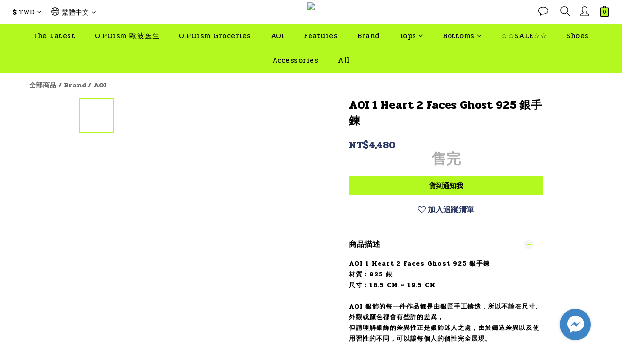

--- FILE ---
content_type: text/plain
request_url: https://www.google-analytics.com/j/collect?v=1&_v=j102&a=30783545&t=pageview&cu=TWD&_s=1&dl=https%3A%2F%2Fwww.opoism.com%2Fproducts%2Faoi-1-heart-2-faces-ghost-925-silver-bracelet&ul=en-us%40posix&dt=AOI%201%20Heart%202%20Faces%20Ghost%20925%20%E9%8A%80%E6%89%8B%E9%8D%8A&sr=1280x720&vp=1280x720&_u=aGBAAEIJAAAAACAMI~&jid=1906052121&gjid=811724986&cid=1709772764.1768841625&tid=UA-121972829-1&_gid=2025201190.1768841625&_r=1&_slc=1&pa=detail&pr1id=637e322f49d1400025a5d5ca&pr1nm=AOI%201%20Heart%202%20Faces%20Ghost%20925%20%E9%8A%80%E6%89%8B%E9%8D%8A&pr1ca=&pr1br=&pr1va=&pr1pr=&pr1qt=&pr1cc=&pr1ps=0&z=1057532680
body_size: -450
content:
2,cG-MFGFFFSZ9T